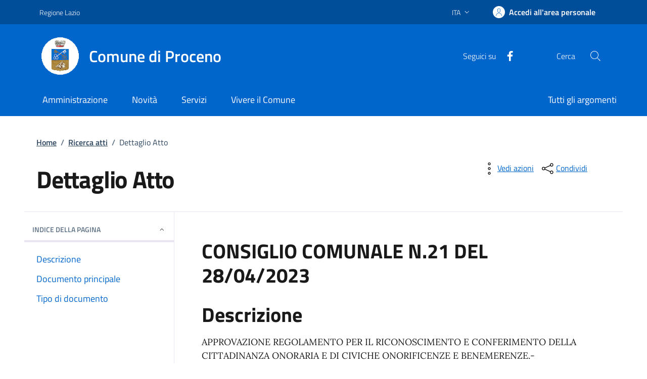

--- FILE ---
content_type: text/html; charset=UTF-8
request_url: https://www.comune.proceno.vt.it/index.php?PAGE=administrativeActsDetail&act=4294
body_size: 51645
content:

<!doctype html>
<html lang="it">

<head>
    <meta charset="UTF-8" />
  <meta http-equiv="content-type" content="text/html" charset="UTF-8" />
  <meta http-equiv="X-UA-Compatible" content="IE=edge" />
  <meta name="viewport" content="width=device-width, initial-scale=1.0" />
  <link href="./assets/styles/style.css" rel="stylesheet" />
  <link href="./assets/styles/custom.css" rel="stylesheet" />
  <link rel="preconnect" href="https://fonts.googleapis.com" />
  <link rel="preconnect" href="https://fonts.gstatic.com" crossorigin />
  <link
    href="https://fonts.googleapis.com/css2?family=Titillium+Web:ital,wght@0,200;0,300;0,400;0,600;0,700;0,900;1,200;1,300;1,400;1,600;1,700&display=swap"
    rel="stylesheet"
  />
  <link
    href="https://fonts.googleapis.com/css2?family=Roboto+Mono:ital,wght@0,100;0,200;0,300;0,400;0,500;0,600;0,700;1,100;1,200;1,300;1,400;1,500;1,600;1,700&display=swap"
    rel="stylesheet"
  />
  <link
    href="https://fonts.googleapis.com/css2?family=Lora:ital,wght@0,400;0,500;0,600;0,700;1,400;1,500;1,600;1,700&display=swap"
    rel="stylesheet"
  />
  <script src="https://unpkg.com/vue@3/dist/vue.global.js"></script>
  <base href="https://www.comune.proceno.vt.it">
  <title>Comune di Proceno</title>
  <script data-element="metatag" type="application/ld+json">
    {
      "name": "Amministrazione",
      "serviceType": "P1Y",
      "serviceOperator": {
        "name": "Lorem"
      },
      "areaServed": {
        "name": "Lorem ipsum"
      },
      "audience": {
        "name": "Lorem ipsum",
        "audienceType": "Lorem ipsum"
      },
      "availableChannel": {
        "serviceUrl": "Lorem ipsum",
        "serviceLocation": {
          "name": "Lorem ipsum",
          "address": {
            "streetAddress": "Lorem ipsum",
            "postalCode": "Lorem ipsum",
            "addressLocality": "Lorem ipsum"
          }
        }
      }
    }
  </script>
</head>

<body>
    <!-- aggiunte righe per superare test (non va bene cosi)-->
    <ul class="navbar-nav" data-element="Amministrazione"></ul>
    <ul class="navbar-nav" data-element="Novità"></ul>
    <ul class="navbar-nav" data-element="Servizi"></ul>
    <ul class="navbar-nav" data-element="Vivere il Comune"></ul>
  <!-- fine righe aggiunte -->
    <header class="it-header-wrapper" data-bs-target="#header-nav-wrapper" style="">
    <div class="it-header-slim-wrapper">
      <div class="container">
        <div class="row">
          <div class="col-12">
            <div class="it-header-slim-wrapper-content">
              <a class="d-lg-block navbar-brand" target="_blank" href="https://www.regione.lazio.it/" aria-label="Vai al portale Regione Lazio - link esterno - apertura nuova scheda" title="Vai al portale Regione Lazio">Regione Lazio</a>
              <div class="it-header-slim-right-zone" role="navigation">
                <div class="nav-item dropdown">
                  <button type="button" class="nav-link dropdown-toggle" data-bs-toggle="dropdown" aria-expanded="false" aria-controls="languages" aria-haspopup="true">
                    <span class="visually-hidden">Lingua attiva:</span>
                    <span>ITA</span>
                    <svg class="icon">
                      <use href="./assets/images/sprites.svg#it-expand"></use>
                    </svg>
                  </button>
                  <div class="dropdown-menu">
                    <div class="row">
                      <div class="col-12">
                        <div class="link-list-wrapper">
                          <ul class="link-list">
                            <li><a class="dropdown-item list-item" href="https://www.comune.proceno.vt.it"><span>ITA <span class="visually-hidden">selezionata</span></span></a></li>
                            <li><a class="dropdown-item list-item" href="https://www.comune.proceno.vt.it"><span>ENG</span></a></li>
                          </ul>
                        </div>
                      </div>
                    </div>
                  </div>
                </div>
                <a class="btn btn-primary btn-icon btn-full" href="https://www.comune.proceno.vt.it/index.php" data-element="personal-area-login">
                  <span class="rounded-icon" aria-hidden="true">
                    <svg class="icon icon-primary">
                      <use xlink:href="./assets/images/sprites.svg#it-user"></use>
                    </svg>
                  </span>
                  <span class="d-none d-lg-block">Accedi all'area personale</span>
                </a>
              </div>
            </div>
          </div>
        </div>
      </div>
    </div>

    <div class="it-nav-wrapper">
      <div class="it-header-center-wrapper">
        <div class="container">
          <div class="row">
            <div class="col-12">
              <div class="it-header-center-content-wrapper">
                <div class="it-brand-wrapper">
                  <a href="https://www.comune.proceno.vt.it">
                    <!-- <svg class="icon" aria-hidden="true">
                      <use href="./assets/images/sprites.svg#it-pa"></use>
                    </svg> -->
                    <img class="icon" src="https://www.comune.proceno.vt.it/img/STEMMATONDO.gif" alt="Logo" style="object-fit: contain;">
                    <div class="it-brand-text">
                      <div class="it-brand-title">Comune di Proceno</div>
                    </div>
                  </a>
                </div>
                <div class="it-right-zone">
                  <div class="it-socials d-none d-lg-flex">
                    <span>Seguici su</span>
                    <ul>
                                              <li>
                          <a href="https://www.facebook.com/comune.proceno" target="_blank">
                            <svg class="icon icon-sm icon-white align-top">
                              <use xlink:href="./assets/images/sprites.svg#it-facebook"></use>
                            </svg>
                            <span class="visually-hidden">Facebook</span></a>
                        </li>
                                          </ul>
                  </div>
                  <div class="it-search-wrapper">
                    <span class="d-none d-md-block">Cerca</span>
                    <button class="search-link rounded-icon" type="button" data-bs-toggle="modal" data-bs-target="#search-modal" aria-label="Cerca nel sito">
                      <svg class="icon">
                        <use href="./assets/images/sprites.svg#it-search"></use>
                      </svg>
                    </button>
                  </div>
                </div>
              </div>
            </div>
          </div>
        </div>
      </div>
      <div class="it-header-navbar-wrapper" id="header-nav-wrapper">
        <div class="container">
          <div class="row">
            <div class="col-12">
              <!--start nav-->
              <div class="navbar navbar-expand-lg has-megamenu">
                <button class="custom-navbar-toggler" type="button" aria-controls="nav4" aria-expanded="false" aria-label="Mostra/Nascondi la navigazione" data-bs-target="#nav4" data-bs-toggle="navbarcollapsible">
                  <svg class="icon">
                    <use href="./assets/images/sprites.svg#it-burger"></use>
                  </svg>
                </button>
                <div class="navbar-collapsable" id="nav4">
                  <div class="overlay" style="display: none;"></div>
                  <div class="close-div">
                    <button class="btn close-menu" type="button">
                      <span class="visually-hidden">Nascondi la navigazione</span>
                      <svg class="icon">
                        <use href="./assets/images/sprites.svg#it-close-big"></use>
                      </svg>
                    </button>
                  </div>
                  <div class="menu-wrapper">
                    <a href="https://www.comune.proceno.vt.it" class="logo-hamburger">
                      <svg class="icon" aria-hidden="true">
                        <use href="./assets/images/sprites.svg#it-pa"></use>
                      </svg>
                      <div class="it-brand-text">
                        <div class="it-brand-title">Comune di Proceno</div>
                      </div>
                    </a>
                    <nav aria-label="Principale">
                      <ul class="navbar-nav" data-element="main-navigation">
                                                  <li class="nav-item">
                            <a
                              class="
                                nav-link
                                                              "
                              href="https://www.comune.proceno.vt.it/index.php?T4=1"
                              data-element="management"
                            >
                              <span>Amministrazione</span>
                            </a>
                          </li>
                                                  <li class="nav-item">
                            <a
                              class="
                                nav-link
                                                              "
                              href="https://www.comune.proceno.vt.it/index.php?T1=1"
                              data-element="news"
                            >
                              <span>Novità</span>
                            </a>
                          </li>
                                                  <li class="nav-item">
                            <a
                              class="
                                nav-link
                                                              "
                              href="https://www.comune.proceno.vt.it/index.php?T10=1"
                              data-element="all-services"
                            >
                              <span>Servizi</span>
                            </a>
                          </li>
                                                  <li class="nav-item">
                            <a
                              class="
                                nav-link
                                                              "
                              href="https://www.comune.proceno.vt.it/index.php?PAGE=townLiving"
                              data-element="live"
                            >
                              <span>Vivere il Comune</span>
                            </a>
                          </li>
                                              </ul>
                    </nav>
                                          <nav aria-label="Secondaria">
                        <ul class="navbar-nav navbar-secondary">
                                                      <li class="nav-item">
                              <a class="nav-link" href="https://www.comune.proceno.vt.it/index.php?T8=1" data-element="all-topics">
                                <span>Tutti gli argomenti</span>
                              </a>
                            </li>
                                                  </ul>
                      </nav>
                                        <div class="it-socials">
                      <span>Seguici su</span>
                      <ul>
                                                  <li>
                            <a href="https://www.facebook.com/comune.proceno" target="_blank">
                              <svg class="icon icon-sm icon-white align-top">
                                <use xlink:href="./assets/images/sprites.svg#it-facebook"></use>
                              </svg>
                              <span class="visually-hidden">Facebook</span></a>
                          </li>
                                              </ul>
                    </div>
                  </div>
                </div>
              </div>
            </div>
          </div>
        </div>
      </div>
    </div>
  </header>
  <div class="skiplink">
    <a class="visually-hidden-focusable" href="#main-container">Vai ai contenuti</a>
    <a class="visually-hidden-focusable" href="#footer">Vai al
      footer</a>

  </div><!-- /skiplink -->
  <main>
    <div class="container" id="main-container">
      <div class="row">
        <div class="col px-lg-4">
          <div class="cmp-breadcrumbs" role="navigation">
            <nav class="breadcrumb-container" aria-label="breadcrumb">
              <ol class="breadcrumb p-0" data-element="breadcrumb">
                <li class="breadcrumb-item"><a href="https://www.comune.proceno.vt.it">Home</a><span class="separator">/</span></li>
                                                                      <li class="breadcrumb-item"><a href="https://www.comune.proceno.vt.it/index.php?PAGE=administrativeActs">Ricerca atti</a><span class="separator">/</span></li>
                                                                                          <li class="breadcrumb-item active" aria-current="page">Dettaglio Atto</li>
                                                                  </ol>
            </nav>
          </div>
        </div>
      </div>
      <div class="row">
        <div class="col-lg-8 px-lg-4 py-lg-2">
          <h1 data-element="page-name" data-audio>
            Dettaglio Atto          </h1>
          <h2 class="visually-hidden">Dettagli della notizia</h2>
                  </div>
        <div class="col-lg-3 offset-lg-1">
            <div class="dropdown d-inline">
  <button
    aria-label="vedi azioni da compiere sulla pagina"
    class="btn btn-dropdown dropdown-toggle text-decoration-underline d-inline-flex align-items-center fs-0"
    type="button"
    id="viewActions"
    data-bs-toggle="dropdown"
    aria-haspopup="true"
    aria-expanded="false"
  >
    <svg class="icon" aria-hidden="true">
      <use xlink:href="https://www.comune.proceno.vt.it/assets/images/sprites.svg#it-more-items"></use>
    </svg>
    <small>Vedi azioni</small>
  </button>
  <div class="dropdown-menu shadow-lg" aria-labelledby="viewActions">
    <div class="link-list-wrapper">
      <ul class="link-list" role="menu">
        <li role="none">
          <a class="list-item" href="javascript:window.print()" role="menuitem">
            <svg class="icon" aria-hidden="true">
              <use xlink:href="https://www.comune.proceno.vt.it/assets/images/sprites.svg#it-print"></use>
            </svg>
            <span>Stampa</span>
          </a>
        </li>
        <li role="none">
          <a
            class="list-item"
            role="menuitem"
            onclick="listenElements(this, '[data-audio]')"
          >
            <svg class="icon" aria-hidden="true">
              <use xlink:href="https://www.comune.proceno.vt.it/assets/images/sprites.svg#it-hearing"></use>
            </svg>
            <span>Ascolta</span>
          </a>
        </li>
        <li role="none">
          <a class="list-item" href="mailto://?body=http://www.comune.proceno.vt.it/index.php?PAGE=administrativeActsDetail&act=4294" role="menuitem">
            <svg class="icon" aria-hidden="true">
              <use xlink:href="https://www.comune.proceno.vt.it/assets/images/sprites.svg#it-mail"></use>
            </svg>
            <span>Invia</span>
          </a>
        </li>
      </ul>
    </div>
  </div>
</div>
            <div class="dropdown d-inline">
    <button
      aria-label="condividi sui social"
      class="btn btn-dropdown dropdown-toggle text-decoration-underline d-inline-flex align-items-center fs-0"
      type="button"
      id="shareActions"
      data-bs-toggle="dropdown"
      aria-haspopup="true"
      aria-expanded="false"
    >
      <svg class="icon" aria-hidden="true">
        <use xlink:href="https://www.comune.proceno.vt.it/assets/images/sprites.svg#it-share"></use>
      </svg>
      <small>Condividi</small>
    </button>
    <div class="dropdown-menu shadow-lg" aria-labelledby="shareActions">
      <div class="link-list-wrapper">
        <ul class="link-list" role="menu">
          <li role="none">
            <a class="list-item" href="https://www.facebook.com/sharer/sharer.php?u=http://www.comune.proceno.vt.it/index.php?PAGE=administrativeActsDetail&act=4294" target="_blank" role="menuitem" data-focus-mouse="false">
              <svg class="icon" aria-hidden="true">
                <use xlink:href="https://www.comune.proceno.vt.it/assets/images/sprites.svg#it-facebook"></use>
              </svg>
              <span>Facebook</span>
            </a>
          </li>
          <li role="none">
            <a class="list-item" href="http://twitter.com/share?url=http://www.comune.proceno.vt.it/index.php?PAGE=administrativeActsDetail&act=4294" target="_blank" role="menuitem">
              <svg class="icon" aria-hidden="true">
                <use xlink:href="https://www.comune.proceno.vt.it/assets/images/sprites.svg#it-twitter"></use>
              </svg>
              <span>Twitter</span>
            </a>
          </li>
          <li role="none">
            <a class="list-item" href="https://www.linkedin.com/sharing/share-offsite/?url=http://www.comune.proceno.vt.it/index.php?PAGE=administrativeActsDetail&act=4294" target="_blank" role="menuitem">
              <svg class="icon" aria-hidden="true">
                <use xlink:href="https://www.comune.proceno.vt.it/assets/images/sprites.svg#it-linkedin"></use>
              </svg>
              <span>Linkedin</span>
            </a>
          </li>
          <li role="none">
            <a class="list-item" href="whatsapp://send?text=http://www.comune.proceno.vt.it/index.php?PAGE=administrativeActsDetail&act=4294" target="_blank" role="menuitem">
              <svg class="icon" aria-hidden="true">
                <use xlink:href="https://www.comune.proceno.vt.it/assets/images/sprites.svg#it-whatsapp"></use>
              </svg>
              <span>Whatsapp</span>
            </a>
          </li>
        </ul>
      </div>
    </div>
  </div>
        </div>
      </div>
    </div>
    
    <div class="container">
      <div class="row border-top border-light row-column-border row-column-menu-left">
        <aside class="col-lg-3">
          <div class="cmp-navscroll sticky-top" aria-labelledby="accordion-title-one">
            <nav class="navbar it-navscroll-wrapper navbar-expand-lg" aria-label="INDICE DELLA PAGINA" data-bs-navscroll>
              <div class="navbar-custom" id="navbarNavProgress">
                <div class="menu-wrapper">
                  <div class="link-list-wrapper">
                    <div class="accordion">
                      <div class="accordion-item">
                        <span class="accordion-header" id="accordion-title-one">
                          <button class="accordion-button pb-10 px-3" type="button" data-bs-toggle="collapse" data-bs-target="#collapse-one" aria-expanded="true" aria-controls="collapse-one">
                            INDICE DELLA PAGINA
                            <svg class="icon icon-xs right">
                              <use href="./assets/images/sprites.svg#it-expand"></use>
                            </svg>
                          </button>
                        </span>
                        <div class="progress">
                          <div class="progress-bar it-navscroll-progressbar" role="progressbar" aria-valuenow="0" aria-valuemin="0" aria-valuemax="100"></div>
                        </div>
                        <div id="collapse-one" class="accordion-collapse collapse show" role="region" aria-labelledby="accordion-title-one">
                          <div class="accordion-body">
                            <ul class="link-list" data-element="page-index">
                                                              <li class="nav-item">
                                  <a class="nav-link" href="#descrizione">
                                    <span class="title-medium">Descrizione</span>
                                  </a>
                                </li>
                                                              <li class="nav-item">
                                  <a class="nav-link" href="#documento">
                                    <span class="title-medium">Documento principale</span>
                                  </a>
                                </li>
                                                              <li class="nav-item">
                                  <a class="nav-link" href="#tipo">
                                    <span class="title-medium">Tipo di documento</span>
                                  </a>
                                </li>
                                                          </ul>
                          </div>
                        </div>
                      </div>
                    </div>
                  </div>
                </div>
              </div>
            </nav>
          </div>
        </aside>
        <section class="col-lg-9 it-page-sections-container border-light">
          <article id="descrizione" class="it-page-section anchor-offset" data-audio>
                                        
      <section class="it-page-section mb-30">
        <h2 class="mb-3">
          CONSIGLIO COMUNALE N.21 DEL 28/04/2023
        </h2>
      </section>
      <section class="it-page-section mb-30" id="descrizione">
        <h2 class="mb-3">Descrizione</h2>
        <div class="richtext-wrapper lora">
          APPROVAZIONE REGOLAMENTO PER IL RICONOSCIMENTO E CONFERIMENTO DELLA CITTADINANZA ONORARIA E DI CIVICHE ONORIFICENZE E BENEMERENZE.-
          
          
        </div>
      </section>
      <section class="it-page-section mb-30" id="documento">
        <h2 class="mb-3">Documento principale</h2>
        <div class="richtext-wrapper lora">
          <a href="https://www.comune.proceno.vt.it/delibere/01002123.pdf" target="_blank">01002123.pdf</a>
          <br /><br />
          <h5>Allegati</h5>
          <ul>
            
          </ul>
        </div>
      </section>
      <section class="it-page-section mb-30" id="tipo">
        <h2 class="mb-3">Tipo di documento</h2>
        <div class="richtext-wrapper lora">
          CONSIGLIO COMUNALE
        </div>
      </section>
                          </article>
          <article id="ultimo-aggiornamento" class="anchor-offset mt-5">
           <h4 class="h6">Ultimo aggiornamento: <span class="h6 fw-normal">28/04/2023</span></h4>
            
          </article>
        </section>
      </div>
      <div class="row mt-5 mb-4">
        <div class="col-6">
          <small>Data:</small>
          <p class="fw-semibold font-monospace">01/02/2026</p>
        </div>
      </div>
    </div>

      <div id="vueFeedback" class="bg-primary" v-cloak>
    <div class="container">
      <div class="row d-flex justify-content-center bg-primary">
        <div class="col-12 col-lg-6">
          <div class="cmp-rating pt-lg-80 pb-lg-80" id="">
            <div class="card shadow card-wrapper" data-element="feedback">
              <div class="cmp-rating__card-first">
                <div class="card-header border-0">
                  <h2 class="title-medium-2-semi-bold mb-0" data-element="feedback-title">Quanto sono chiare le informazioni su questa pagina?</h2>
                </div>
                <div class="card-body">
                  <fieldset class="rating">
                    <legend class="visually-hidden">Valuta da 1 a 5 stelle la pagina</legend>
                    <input type="radio" id="star5a" name="ratingA" value="5" v-model="rating">
                    <label class="full rating-star active" for="star5a" data-element="feedback-rate-5">
                      <svg class="icon icon-sm" role="img" aria-labelledby="first-star" viewBox="0 0 24 24" id="it-star-full" xmlns="http://www.w3.org/2000/svg">
                        <path d="M12 1.7L9.5 9.2H1.6L8 13.9l-2.4 7.6 6.4-4.7 6.4 4.7-2.4-7.6 6.4-4.7h-7.9L12 1.7z" />
                        <path fill="none" d="M0 0h24v24H0z" />
                      </svg>
                      <span class="visually-hidden" id="first-star">Valuta 5 stelle su 5</span>
                    </label>
                    <input type="radio" id="star4a" name="ratingA" value="4" v-model="rating">
                    <label class="full rating-star active" for="star4a" data-element="feedback-rate-4">
                      <svg class="icon icon-sm" role="img" aria-labelledby="second-star" viewBox="0 0 24 24" id="it-star-full" xmlns="http://www.w3.org/2000/svg">
                        <path d="M12 1.7L9.5 9.2H1.6L8 13.9l-2.4 7.6 6.4-4.7 6.4 4.7-2.4-7.6 6.4-4.7h-7.9L12 1.7z" />
                        <path fill="none" d="M0 0h24v24H0z" />
                      </svg>
                      <span class="visually-hidden" id="second-star">Valuta 4 stelle su 5</span>
                    </label>
                    <input type="radio" id="star3a" name="ratingA" value="3" v-model="rating">
                    <label class="full rating-star active" for="star3a" data-element="feedback-rate-3">
                      <svg class="icon icon-sm" role="img" aria-labelledby="third-star" viewBox="0 0 24 24" id="it-star-full" xmlns="http://www.w3.org/2000/svg">
                        <path d="M12 1.7L9.5 9.2H1.6L8 13.9l-2.4 7.6 6.4-4.7 6.4 4.7-2.4-7.6 6.4-4.7h-7.9L12 1.7z" />
                        <path fill="none" d="M0 0h24v24H0z" />
                      </svg>
                      <span class="visually-hidden" id="third-star">Valuta 3 stelle su 5</span>
                    </label>
                    <input type="radio" id="star2a" name="ratingA" value="2" v-model="rating">
                    <label class="full rating-star active" for="star2a" data-element="feedback-rate-2">
                      <svg class="icon icon-sm" role="img" aria-labelledby="fourth-star" viewBox="0 0 24 24" id="it-star-full" xmlns="http://www.w3.org/2000/svg">
                        <path d="M12 1.7L9.5 9.2H1.6L8 13.9l-2.4 7.6 6.4-4.7 6.4 4.7-2.4-7.6 6.4-4.7h-7.9L12 1.7z" />
                        <path fill="none" d="M0 0h24v24H0z" />
                      </svg>
                      <span class="visually-hidden" id="fourth-star">Valuta 2 stelle su 5</span>
                    </label>
                    <input type="radio" id="star1a" name="ratingA" value="1" v-model="rating">
                    <label class="full rating-star active" for="star1a" data-element="feedback-rate-1">
                      <svg class="icon icon-sm" role="img" aria-labelledby="fifth-star" viewBox="0 0 24 24" id="it-star-full" xmlns="http://www.w3.org/2000/svg">
                        <path d="M12 1.7L9.5 9.2H1.6L8 13.9l-2.4 7.6 6.4-4.7 6.4 4.7-2.4-7.6 6.4-4.7h-7.9L12 1.7z" />
                        <path fill="none" d="M0 0h24v24H0z" />
                      </svg>
                      <span class="visually-hidden" id="fifth-star">Valuta 1 stelle su 5</span>
                    </label>
                  </fieldset>
                </div>
              </div>
              <div class="cmp-rating__card-second d-none" data-step="3">
                <div class="card-header border-0 mb-0">
                  <h2 class="title-medium-2-bold mb-0" id="rating-feedback">Grazie, il tuo parere ci aiuterà a migliorare il
                    servizio!</h2>
                </div>
              </div>
              <div class="form-rating d-none">
                <div class="d-none" data-step="1">
                  <div class="cmp-steps-rating">
                    <fieldset class="fieldset-rating-one d-none" data-element="feedback-rating-positive">
                      <div class="iscrizioni-header w-100">
                        <h3 class="step-title d-flex align-items-center justify-content-between drop-shadow">
                          <legend class="d-block d-lg-inline" data-element="feedback-rating-question">
                            Quali sono stati gli aspetti che hai preferito?
                          </legend>
                          <span class="step">1/2</span>
                        </h3>
                      </div>
                      <div class="cmp-steps-rating__body">
                        <div class="cmp-radio-list">
                          <div class="card card-teaser shadow-rating">
                            <div class="card-body">
                              <div class="form-check m-0">
                                <div class="radio-body border-bottom border-light cmp-radio-list__item">
                                  <input name="rating1" type="radio" id="radio-1" value="Le indicazioni erano chiare" v-model="feedback">
                                  <label for="radio-1" class="active" data-element="feedback-rating-answer">Le indicazioni erano chiare</label>
                                </div>
                                <div class="radio-body border-bottom border-light cmp-radio-list__item">
                                  <input name="rating1" type="radio" id="radio-2" value="Le indicazioni erano complete" v-model="feedback">
                                  <label for="radio-2" class="active" data-element="feedback-rating-answer">Le indicazioni erano complete</label>
                                </div>
                                <div class="radio-body border-bottom border-light cmp-radio-list__item">
                                  <input name="rating1" type="radio" id="radio-3" value="Capivo sempre che stavo procedendo correttamente" v-model="feedback">
                                  <label for="radio-3" class="active" data-element="feedback-rating-answer">Capivo sempre che stavo procedendo correttamente</label>
                                </div>
                                <div class="radio-body border-bottom border-light cmp-radio-list__item">
                                  <input name="rating1" type="radio" id="radio-4" value="Non ho avuto problemi tecnici" v-model="feedback">
                                  <label for="radio-4" class="active" data-element="feedback-rating-answer">Non ho avuto problemi tecnici</label>
                                </div>
                                <div class="radio-body border-bottom border-light cmp-radio-list__item">
                                  <input name="rating1" type="radio" id="radio-5" value="Altro" v-model="feedback">
                                  <label for="radio-5" class="active" data-element="feedback-rating-answer">Altro</label>
                                </div>
                              </div>
                            </div>
                          </div>
                        </div>
                      </div>
                    </fieldset>
                    <fieldset class="fieldset-rating-two d-none" data-element="feedback-rating-negative">
                      <div class="iscrizioni-header w-100">
                        <h3 class="step-title d-flex align-items-center justify-content-between drop-shadow">
                          <legend class="d-block d-lg-inline" data-element="feedback-rating-question">
                            Dove hai incontrato le maggiori difficoltà?
                          </legend>
                          <span class="step">1/2</span>
                        </h3>
                      </div>
                      <div class="cmp-steps-rating__body">
                        <div class="cmp-radio-list">
                          <div class="card card-teaser shadow-rating">
                            <div class="card-body">
                              <div class="form-check m-0">
                                <div class="radio-body border-bottom border-light cmp-radio-list__item">
                                  <input name="rating2" type="radio" id="radio-6" value="A volte le indicazioni non erano chiare" v-model="feedback">
                                  <label for="radio-6" class="active" data-element="feedback-rating-answer">A volte le indicazioni non erano chiare</label>
                                </div>
                                <div class="radio-body border-bottom border-light cmp-radio-list__item">
                                  <input name="rating2" type="radio" id="radio-7" value="A volte le indicazioni non erano complete" v-model="feedback">
                                  <label for="radio-7" class="active" data-element="feedback-rating-answer">A volte le indicazioni non erano complete</label>
                                </div>
                                <div class="radio-body border-bottom border-light cmp-radio-list__item">
                                  <input name="rating2" type="radio" id="radio-8" value="A volte non capivo se stavo procedendo correttamente" v-model="feedback">
                                  <label for="radio-8" class="active" data-element="feedback-rating-answer">A volte non capivo se stavo procedendo correttamente</label>
                                </div>
                                <div class="radio-body border-bottom border-light cmp-radio-list__item">
                                  <input name="rating2" type="radio" id="radio-9" value="Ho avuto problemi tecnici" v-model="feedback">
                                  <label for="radio-9" class="active" data-element="feedback-rating-answer">Ho avuto problemi tecnici</label>
                                </div>
                                <div class="radio-body border-bottom border-light cmp-radio-list__item">
                                  <input name="rating2" type="radio" id="radio-10" value="Altro" v-model="feedback">
                                  <label for="radio-10" class="active" data-element="feedback-rating-answer">Altro</label>
                                </div>
                              </div>
                            </div>
                          </div>
                        </div>
                      </div>
                    </fieldset>
                  </div>
                </div>
                <div class="d-none" data-step="2">
                  <div class="cmp-steps-rating">
                    <fieldset>
                      <div class="iscrizioni-header w-100">
                        <h3 class="step-title d-flex align-items-center justify-content-between drop-shadow mb-3">
                          <legend class="d-block d-lg-inline">
                            Vuoi aggiungere altri dettagli?
                          </legend>
                          <span class="step">2/2</span>
                        </h3>
                      </div>
                      <div class="cmp-steps-rating__body">
                        <div class="form-group">
                          <label for="formGroupExampleInputWithHelp" class="">Dettaglio</label>
                          <input type="text" class="form-control" id="formGroupExampleInputWithHelp" aria-describedby="formGroupExampleInputWithHelpDescription" maxlength="200" data-element="feedback-input-text" v-model="details">
                          <small id="formGroupExampleInputWithHelpDescription" class="form-text">
                            Inserire massimo 200 caratteri</small>
                        </div>
                      </div>
                    </fieldset>
                  </div>
                </div>
                <div class="d-flex flex-nowrap pt-4 w-100 justify-content-center button-shadow">
                  <button class="btn btn-outline-primary fw-bold me-4 btn-back" type="button">Indietro</button>
                  <button class="btn btn-primary fw-bold btn-next" type="submit" form="rating" @click="submit">Avanti</button>
                </div>
              </div>
            </div>
          </div>
        </div>
      </div>
    </div>
  </div>

  <script>
    Vue.createApp({
      data() {
        return {
          step: 0,
          rating: "",
          feedback: "",
          details: ""
        }
      },
      methods: {
        submit() {
          this.step++

          if (this.step === 2) {
            const subject = "Feedback sul sito web";
            const body = `Valutazione: ${this.rating} stelle\nFeedback: ${this.feedback}\nDettagli: ${this.details}`;
            const recipient = "segreteria@comune.proceno.vt.it";

            window.open(`mailto:${recipient}?subject=${encodeURIComponent(subject)}&body=${encodeURIComponent(body)}`, "_blank");
          }
        }
      },
    }).mount("#vueFeedback")
  </script>

    <div class="bg-grey-card shadow-contacts">
      <div class="container">
        <div class="row d-flex justify-content-center p-contacts">
          <div class="col-12 col-lg-6">
              <div class="cmp-contacts">
    <div class="card w-100">
      <div class="card-body">
        <h2 class="title-medium-2-semi-bold">Contatta il comune</h2>
        <ul class="contact-list p-0">
          <li>
            <a class="list-item" href="#" data-element="contacts">
              <svg class="icon icon-primary icon-sm" aria-hidden="true">
                <use href="./assets/images/sprites.svg#it-hearing"></use>
              </svg><span>Chiama il centralino 0763 710092</span>
            </a>
          </li>
          <li>
            <a
              class="list-item"
              href="https://www.comune.proceno.vt.it/index.php?T14=11"
              data-element="appointment-booking"
            >
              <svg class="icon icon-primary icon-sm" aria-hidden="true">
                <use href="./assets/images/sprites.svg#it-calendar"></use>
              </svg><span>Prenota appuntamento</span>
            </a>
          </li>
        </ul>
        <h2 class="title-medium-2-semi-bold mt-4">Problemi in città</h2>
        <ul class="contact-list p-0">
          <li>
            <a class="list-item" href="mailto:segreteria@comune.proceno.vt.it?subject=Segnalazione%20disservizio">
              <svg class="icon icon-primary icon-sm" aria-hidden="true">
                <use
                  href="./assets/images/sprites.svg#it-map-marker-circle"
                ></use>
              </svg><span>Segnala disservizio</span>
            </a>
          </li>
        </ul>
      </div>
    </div>
  </div>
          </div>
        </div>
      </div>
    </div>
  </main>

    <div
    class="modal fade search-modal"
    id="search-modal"
    tabindex="-1"
    role="dialog"
    aria-hidden="true"
  >
    <div class="modal-dialog modal-lg" role="document">
      <div class="modal-content perfect-scrollbar">
        <div class="modal-body">
          <form action="https://www.comune.proceno.vt.it/index.php">
            <input type="hidden" name="T13" value="1" />

            <div class="container">
              <div class="row variable-gutters">
                <div class="col">
                  <div class="modal-title">
                    <button
                      class="search-link d-md-none"
                      type="button"
                      data-bs-toggle="modal"
                      data-bs-target="#search-modal"
                      aria-label="Chiudi e torna alla pagina precedente"
                    >
                      <svg class="icon icon-md">
                        <use
                          href="./assets/images/sprites.svg#it-arrow-left"
                        ></use>
                      </svg>
                    </button>
                    <h2>Cerca</h2>
                    <button
                      class="search-link d-none d-md-block"
                      type="button"
                      data-bs-toggle="modal"
                      data-bs-target="#search-modal"
                      aria-label="Chiudi e torna alla pagina precedente"
                    >
                      <svg class="icon icon-md">
                        <use
                          href="./assets/images/sprites.svg#it-close-big"
                        ></use>
                      </svg>
                    </button>
                  </div>
                  <div class="form-group autocomplete-wrapper">
                    <label for="q" class="visually-hidden">
                      Cerca nel sito
                    </label>
                    <input
                      type="search"
                      class="autocomplete ps-5"
                      placeholder="Cerca nel sito"
                      id="q"
                      name="q"
                      data-bs-autocomplete="[]"
                    />
                    <span class="autocomplete-icon" aria-hidden="true">
                      <svg class="icon">
                        <use href="./assets/images/sprites.svg#it-search"></use>
                      </svg>
                    </span>
                    <button type="submit" class="btn btn-primary">
                      <span class="">Cerca</span>
                    </button>
                  </div>
                </div>
              </div>
              <div class="row variable-gutters">
                <div class="col-lg-5">
                  <div class="searches-list-wrapper">
                    <div class="other-link-title">FORSE STAVI CERCANDO</div>
                    <ul class="searches-list" role="list">
                      <li role="listitem">
                        <a href="https://www.comune.proceno.vt.it/index.php?T1=51">Rilascio Carta Identità Elettronica (CIE)</a>
                      </li>
                      <li role="listitem">
                        <a href="https://www.comune.proceno.vt.it/index.php?T1=53">Cambio di residenza</a>
                      </li>
                      <li role="listitem">
                        <a
                          href="https://www.comune.proceno.vt.it/index.php?T14=11"
                          data-element="appointment-booking"
                        >
                          Prenotazione appuntamenti
                        </a>
                      </li>
                    </ul>
                    <!-- /searches-list -->
                  </div>
                  <!-- /searches-list-wrapper -->
                </div>
              </div>
            </div>
          </form>
        </div>
      </div>
    </div>
  </div>
    <footer class="it-footer" id="footer">
    <div class="it-footer-main">
      <div class="container">
        <div class="row">
          <div class="col-12 footer-items-wrapper logo-wrapper">
            <img class="ue-logo" src="https://www.comune.proceno.vt.it/assets/images/logo-eu-inverted.svg" alt="logo Unione Europea">
            <div class="it-brand-wrapper">
              <a href="#">
                <!-- <svg class="icon" aria-hidden="true">
                  <use xlink:href="./assets/images/sprites.svg#it-pa"></use>
                </svg> -->
                <img class="icon" src="https://www.comune.proceno.vt.it/img/STEMMA.gif" alt="Logo" style="object-fit: contain;">
                <div class="it-brand-text">
                  <h2 class="no_toc">Comune di Proceno</h2>
                </div>
              </a>
            </div>
          </div>
        </div>
        <div class="row">
          <div class="col-md-4 footer-items-wrapper">
            <h3 class="footer-heading-title">L'Amministrazione</h3>
            <ul class="footer-list">
                              <li>
                  <a href="https://www.comune.proceno.vt.it/index.php?T1=3" data-element="major">Il Sindaco</a>
                </li>
                              <li>
                  <a href="https://www.comune.proceno.vt.it/index.php?T1=4" data-element="junta">La Giunta</a>
                </li>
                              <li>
                  <a href="https://www.comune.proceno.vt.it/index.php?T1=12" data-element="council">Il Consiglio</a>
                </li>
                              <li>
                  <a href="https://www.comune.proceno.vt.it/index.php?T1=15" data-element="townClerk">Il Segretario Comunale</a>
                </li>
                              <li>
                  <a href="https://www.comune.proceno.vt.it/index.php?T1=2" data-element="municipalOffices">Gli Uffici</a>
                </li>
                              <li>
                  <a href="https://www.comune.proceno.vt.it/index.php?T1=801" data-element="privacy-policy-link">Informativa Privacy</a>
                </li>
                              <li>
                  <a href="https://www.comune.proceno.vt.it/index.php?T1=802" data-element="legal-notes">Note Legali</a>
                </li>
                          </ul>
          </div>
          <div class="col-md-4 footer-items-wrapper">
            <h3 class="footer-heading-title">L'Amministrazione Trasparente</h3>
            <ul class="footer-list">
                              <li>
                  <a href="https://servizionline.hspromilaprod.hypersicapp.net/cmsproceno/portale/trasparenza/trasparenzaamministrativa.aspx?P=6700">Amministrazione Trasparente</a>
                </li>
                              <li>
                  <a href="https://www.comune.proceno.vt.it/index.php?T1=109">Albo on line</a>
                </li>
                              <li>
                  <a href="https://www.comune.proceno.vt.it/index.php?T1=14">Modulistica</a>
                </li>
                              <li>
                  <a href="https://www.comune.proceno.vt.it/index.php?T1=13">Regolamenti</a>
                </li>
                              <li>
                  <a href="https://www.comune.proceno.vt.it/index.php?PAGE=pnrrIndex">Attuazione misure PNRR</a>
                </li>
                          </ul>
          </div>
          <div class="col-md-4 footer-items-wrapper">
            <h3 class="footer-heading-title">Contatti</h3>
            <ul class="footer-list">
              <li>
                Telefono: 0763 710 092              </li>
              <li>
                Fax: 0763 710 161              </li>
              <li>
                <a href="mailto:segreteria@comune.proceno.vt.it" data-element="mail">Mail: segreteria@comune.proceno.vt.it</a>
              </li>
              <li>
                <a href="mailto:postacertificata@pec.comunediproceno.vt.it" data-element="mail">PEC: postacertificata@pec.comunediproceno.vt.it</a>
              </li>
              <li>
                <a href="https://www.comune.proceno.vt.it/index.php?T12=1" data-element="faq">FAQ</a>
              </li>
              <li>
                <a
                  href="mailto:segreteria@comune.proceno.vt.it?subject=Segnalazione%20disservizio"
                  data-element="report-inefficiency"
                  target="_blank"
                >
                  Segnalazione disservizio
                </a>
              </li>
              <li>
                <a
                  href="https://www.comune.proceno.vt.it/index.php?T14=11"
                  data-element="appointment-booking"
                >
                  Prenota appuntamento
                </a>
              </li>
              <li>
                <a
                  href="https://www.comune.proceno.vt.it/index.php?PAGE=assistance"
                  data-element="contacts"
                >
                  Richiesta di assistenza
                </a>
              </li>
            </ul>
          </div>
          <div class="col-md-6 mt-md-4 footer-items-wrapper">
            <h3 class="footer-heading-title">Il Comune</h3>
            <div class="row">
              <div class="col-md-6">
                <ul class="footer-list">
                                      <li>
                                              <span class="footer-info"> Comune di Proceno<br/>Piazza della Libertà 12 01020 Proceno (VT)</span><br />
                                          </li>
                                      <li>
                                               <a href="https://servizionline.hspromilaprod.hypersicapp.net/cmsproceno/portale/trasparenza/trasparenzaamministrativadettaglio.aspx?R=1&CP=132&CDOC=55">Coordinate Bancarie</a>
                                          </li>
                                      <li>
                                               <a href="https://servizionline.hspromilaprod.hypersicapp.net/cmsproceno/portale/trasparenza/trasparenzaamministrativadettaglio.aspx?R=1&CP=132&CDOC=55">Codici Fatturazione Elettronica</a>
                                          </li>
                                  </ul>
              </div>
              <div class="col-md-6">
                <ul class="footer-list">
                                      <li>
                      <span class="footer-info">Partita Iva: 00222070567</span><br />
                    </li>
                                      <li>
                      <span class="footer-info">Abitanti: 568 - Procenesi</span><br />
                    </li>
                                      <li>
                      <span class="footer-info">Estensione: Kmq 28</span><br />
                    </li>
                                      <li>
                      <span class="footer-info">Altezza: 410 mt slm</span><br />
                    </li>
                                      <li>
                      <span class="footer-info">Mercato Settimanale: Martedì - P.zza della Libertà</span><br />
                    </li>
                                      <li>
                      <span class="footer-info">Fiera Annuale 1^ domenica di agosto</span><br />
                    </li>
                                  </ul>
              </div>
            </div>
          </div>
        </div>
        <div class="row">
          <div class="col-12 footer-items-wrapper">
            <div class="footer-bottom">
              <a href="https://form.agid.gov.it/view/4ac6a030-719d-11ef-bb55-cbe5226f393d" data-element="accessibility-link">
                Dichiarazione di accessibilità
              </a>
              <a href="https://www.comune.proceno.vt.it/MEDIAPOLICY/MEDIAPOLICY.pdf">Media policy</a>
              <a href="https://www.comune.proceno.vt.it/SITEMAP/sitemap.xml">Mappa del sito</a>
              <a href="https://www.comune.proceno.vt.it/index.php?PAGE=accessibility">Accessibilità</a>
            </div>
          </div>
        </div>
      </div>
    </div>
  </footer>

    <script src="./assets/scripts/bootstrap-italia.bundle.min.js"></script>
  <script>
    bootstrap.loadFonts("./assets/fonts")
  </script>
  <script src="./assets/scripts/main.js"></script>
</body>

</html>


--- FILE ---
content_type: text/css
request_url: https://www.comune.proceno.vt.it/assets/styles/custom.css
body_size: 1149
content:
[v-cloak] {
  display: none;
}

.reset-image img {
  width: unset !important;
}

.font-p p {
  font-family: "Lora";
}

.card-hidden {
  overflow: hidden !important;
}

.card-image-custom {
  /* width: 180px !important; */
  min-height: 220px !important;
  object-fit: scale-down;
}

@media (min-width: 768px) {
  .card-image-custom {
    width: 125px !important;
    height: 150px !important;
    min-height: unset !important;
  }
}

@media (min-width: 992px) {
  .card-image-custom {
    width: 150px !important;
    height: 200px !important;
    min-height: unset !important;
  }
}

.main-image {
  float: left;
  width: 100px;
  height: 150px;
  margin-right: 10px;
  margin-bottom: 10px;
  object-fit: contain;
}

.text-justify {
  text-align: justify;
}

.it-header-wrapper .search-link {
  background: unset;
}

.hero-text {
  max-width: unset !important;
}

.card a.read-more {
  position: unset;
}

.stemma-img {
  display: block;
  margin-right: 6px;
  margin-top: 18px;
  margin-left: auto;
}

.image-icon {
  width: 100px;
  float: left;
}

.dirty-text a:has( > img) {
  position: relative;
  left: 50%;
  transform: translateX(-50%);
}

#descrizione img {
  float: left;
  margin: 0 10px 10px 0;
}

#descrizione a:has(> img) {
  float: left;
}
